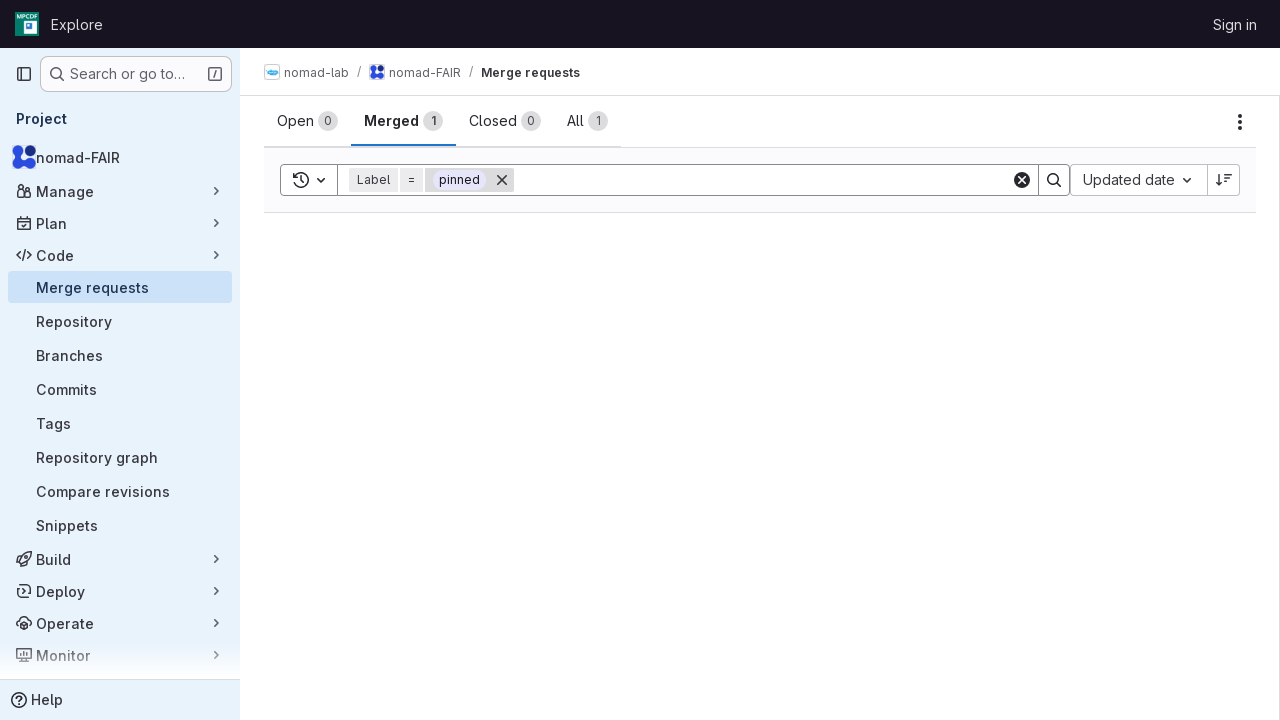

--- FILE ---
content_type: text/javascript; charset=utf-8
request_url: https://gitlab.mpcdf.mpg.de/assets/webpack/commons-pages.dashboard.issues-pages.dashboard.todos.index-pages.groups.merge_requests-pages.groups.-4a3de6a3.63ab40a3.chunk.js
body_size: 8030
content:
(this.webpackJsonp=this.webpackJsonp||[]).push([["commons-pages.dashboard.issues-pages.dashboard.todos.index-pages.groups.merge_requests-pages.groups.-4a3de6a3","36d45c3b"],{"+wZC":function(t,e,i){"use strict";var n=i("8Ei6"),a=i.n(n),s=i("zNqO"),r=i("n64d"),o=i("pTIT"),l=i("EXdk"),c=i("/2q6"),u=i("eOJu"),d=i("Cn4y"),b=i("tslw"),h=i("slyf"),v=i("Ccns");const p=o.U+"active",f=Object(d.c)(Object(u.m)({...b.b,active:Object(d.b)(l.g,!1),buttonId:Object(d.b)(l.r),disabled:Object(d.b)(l.g,!1),lazy:Object(d.b)(l.g,!1),noBody:Object(d.b)(l.g,!1),tag:Object(d.b)(l.r,"div"),title:Object(d.b)(l.r),titleItemClass:Object(d.b)(l.e),titleLinkAttributes:Object(d.b)(l.n),titleLinkClass:Object(d.b)(l.e)}),r.E),g=Object(s.c)({name:r.E,mixins:[b.a,h.a],inject:{getBvTabs:{default:function(){return function(){return{}}}}},props:f,data(){return{localActive:this.active&&!this.disabled}},computed:{bvTabs(){return this.getBvTabs()},_isTab:()=>!0,tabClasses(){const{localActive:t,disabled:e}=this;return[{active:t,disabled:e,"card-body":this.bvTabs.card&&!this.noBody},t?this.bvTabs.activeTabClass:null]},controlledBy(){return this.buttonId||this.safeId("__BV_tab_button__")},computedNoFade(){return!this.bvTabs.fade},computedLazy(){return this.bvTabs.lazy||this.lazy}},watch:{active(t,e){t!==e&&(t?this.activate():this.deactivate()||this.$emit(p,this.localActive))},disabled(t,e){if(t!==e){const{firstTab:e}=this.bvTabs;t&&this.localActive&&e&&(this.localActive=!1,e())}},localActive(t){this.$emit(p,t)}},mounted(){this.registerTab()},updated(){const{updateButton:t}=this.bvTabs;t&&this.hasNormalizedSlot(c.y)&&t(this)},beforeDestroy(){this.unregisterTab()},methods:{registerTab(){const{registerTab:t}=this.bvTabs;t&&t(this)},unregisterTab(){const{unregisterTab:t}=this.bvTabs;t&&t(this)},activate(){const{activateTab:t}=this.bvTabs;return!(!t||this.disabled)&&t(this)},deactivate(){const{deactivateTab:t}=this.bvTabs;return!(!t||!this.localActive)&&t(this)}},render(t){const{localActive:e}=this,i=t(this.tag,{staticClass:"tab-pane",class:this.tabClasses,directives:[{name:"show",value:e}],attrs:{role:"tabpanel",id:this.safeId(),"aria-hidden":e?"false":"true","aria-labelledby":this.controlledBy||null},ref:"panel"},[e||!this.computedLazy?this.normalizeSlot():t()]);return t(v.a,{props:{mode:"out-in",noFade:this.computedNoFade}},[i])}});var m={name:"GlTab",components:{BTab:g},inheritAttrs:!1,props:{titleLinkClass:{type:[String,Array,Object],required:!1,default:""},queryParamValue:{type:String,required:!1,default:null}},computed:{linkClass(){const{titleLinkClass:t}=this;return Array.isArray(t)?[...t,"gl-tab-nav-item"]:a()(t)?{...t,"gl-tab-nav-item":!0}:(t+" gl-tab-nav-item").trim()}}},y=i("tBpV"),T=Object(y.a)(m,(function(){var t=this;return(0,t._self._c)("b-tab",t._g(t._b({attrs:{"title-link-class":t.linkClass,"query-param-value":t.queryParamValue},scopedSlots:t._u([t._l(Object.keys(t.$slots),(function(e){return{key:e,fn:function(){return[t._t(e)]},proxy:!0}}))],null,!0)},"b-tab",t.$attrs,!1),t.$listeners))}),[],!1,null,null,null);e.a=T.exports},"2FlG":function(t,e,i){"use strict";i("B++/"),i("z6RN"),i("47t/");var n=i("93nq"),a=i("/lV4");const s=[20,50,100].map((function(t){return{value:t,text:Object(a.h)("SecurityReports|Show %d item","SecurityReports|Show %d items",t)}}));var r={components:{GlCollapsibleListbox:n.a},props:{value:{type:Number,required:!0}},computed:{selectedItem(){var t=this;return s.find((function({value:e}){return e===t.value}))},toggleText(){return this.selectedItem.text}},methods:{emitInput(t){this.$emit("input",t)}},PAGE_SIZES:s},o=i("tBpV"),l=Object(o.a)(r,(function(){var t=this;return(0,t._self._c)("gl-collapsible-listbox",{attrs:{"toggle-text":t.toggleText,items:t.$options.PAGE_SIZES,selected:t.value},on:{select:function(e){return t.emitInput(e)}}})}),[],!1,null,null,null);e.a=l.exports},"35gi":function(t,e,i){"use strict";i("3UXl"),i("iyoE"),i("UezY"),i("z6RN"),i("hG7+"),i("B++/"),i("47t/");var n=i("l9Jy"),a=i.n(n),s=i("VNnR"),r=i.n(s),o=i("yxLa"),l=i("mpVB"),c=i("47Nv"),u=i("6IH5");const d=[{value:"=",description:"is",default:!0},{value:"!=",description:"is not"}];var b={name:"GlFilteredSearchToken",__v_skip:!0,components:{GlToken:o.a,GlFilteredSearchTokenSegment:c.a},inheritAttrs:!1,props:{availableTokens:{type:Array,required:!1,default:function(){return[]}},config:{type:Object,required:!1,default:function(){return{}}},active:{type:Boolean,required:!1,default:!1},multiSelectValues:{type:Array,required:!1,default:function(){return[]}},value:{type:Object,required:!1,default:function(){return{operator:"",data:""}}},showFriendlyText:{type:Boolean,required:!1,default:!1},cursorPosition:{type:String,required:!1,default:"end",validator:function(t){return["start","end"].includes(t)}},viewOnly:{type:Boolean,required:!1,default:!1},dataSegmentInputAttributes:{type:Object,required:!1,default:function(){return{}}}},data(){return{activeSegment:null,tokenValue:a()(this.value),intendedCursorPosition:this.cursorPosition}},computed:{operators(){return this.config.operators||d},tokenEmpty(){var t;return 0===(null===(t=this.tokenValue.data)||void 0===t?void 0:t.length)},hasDataOrDataSegmentIsCurrentlyActive(){return!this.tokenEmpty||this.isSegmentActive("DATA")},availableTokensWithSelf(){var t=this;return[this.config,...this.availableTokens.filter((function(e){return e!==t.config}))].map(u.n)},operatorDescription(){var t=this;const e=this.operators.find((function(e){return e.value===t.tokenValue.operator}));return this.showFriendlyText?null==e?void 0:e.description:null==e?void 0:e.value},eventListeners(){return this.viewOnly?{}:{mousedown:this.stopMousedownOnCloseButton,close:this.destroyByClose}}},segments:{SEGMENT_TITLE:"TYPE",SEGMENT_DATA:"DATA",SEGMENT_OPERATOR:"OPERATOR"},watch:{tokenValue:{deep:!0,handler(t){this.$emit("input",t)}},value:{handler(t,e){r()(null==t?void 0:t.data,null==e?void 0:e.data)&&(null==t?void 0:t.operator)===(null==e?void 0:e.operator)||(this.tokenValue=a()(t))}},active:{immediate:!0,handler(t){t?(this.intendedCursorPosition=this.cursorPosition,this.activeSegment||this.activateSegment(this.tokenEmpty?"OPERATOR":"DATA")):(this.activeSegment=null,this.config.multiSelect&&this.$emit("input",{...this.tokenValue,data:this.multiSelectValues||""}),this.tokenEmpty&&0===this.multiSelectValues.length&&this.$emit("destroy"))}}},created(){if(!("operator"in this.tokenValue))if(1===this.operators.length){const t=this.operators[0].value;this.$emit("input",{...this.tokenValue,operator:t}),this.activeSegment="DATA"}else this.$emit("input",{...this.tokenValue,operator:""})},methods:{activateSegment(t){this.viewOnly||(this.activeSegment=t,this.active||this.$emit("activate"))},getAdditionalSegmentClasses(t){return this.viewOnly?"gl-cursor-text":{"gl-cursor-pointer":!this.isSegmentActive(t)}},isSegmentActive(t){return this.active&&this.activeSegment===t},replaceWithTermIfEmpty(){""===this.tokenValue.operator&&this.tokenEmpty&&this.$emit("replace",Object(u.d)(this.config.title))},replaceToken(t){var e=this;const i=this.availableTokens.find((function({type:e}){return e===t}));if(i!==this.config){if(i){const t=this.config.dataType&&this.config.dataType===i.dataType;this.$emit("replace",{type:i.type,value:t?this.tokenValue:{data:""}})}}else this.$nextTick((function(){e.$emit("deactivate")}))},handleOperatorKeydown(t,{inputValue:e,suggestedValue:i,applySuggestion:n}){const{key:a}=t;if(" "===a||"Spacebar"===a)return void n(i);const s=`${e}${a}`;1!==a.length||this.operators.find((function({value:t}){return t.startsWith(s)}))||(this.tokenEmpty?n(i):t.preventDefault())},activateDataSegment(){this.config.multiSelect&&this.$emit("input",{...this.tokenValue,data:""}),this.activateSegment(this.$options.segments.SEGMENT_DATA)},activatePreviousOperatorSegment(){this.activateSegment(this.$options.segments.SEGMENT_OPERATOR),this.intendedCursorPosition="end"},activatePreviousTitleSegment(){this.activateSegment(this.$options.segments.SEGMENT_TITLE),this.intendedCursorPosition="end"},activateNextDataSegment(){this.activateDataSegment(),this.intendedCursorPosition="start"},activateNextOperatorSegment(){this.activateSegment(this.$options.segments.SEGMENT_OPERATOR),this.intendedCursorPosition="start"},handleComplete(t){this.$emit("complete",t)},stopMousedownOnCloseButton(t){t.target.closest(u.c)&&Object(l.k)(t)},destroyByClose(){this.$emit("destroy")}}},h=i("tBpV"),v=Object(h.a)(b,(function(){var t=this,e=t._self._c;return e("div",{staticClass:"gl-filtered-search-token",class:{"gl-filtered-search-token-active":t.active,"gl-filtered-search-token-hover":!t.viewOnly,"gl-cursor-default":t.viewOnly},attrs:{"data-testid":"filtered-search-token"}},[e("gl-filtered-search-token-segment",{key:"title-segment",attrs:{value:t.config.title,active:t.isSegmentActive(t.$options.segments.SEGMENT_TITLE),"cursor-position":t.intendedCursorPosition,options:t.availableTokensWithSelf,"view-only":t.viewOnly},on:{activate:function(e){return t.activateSegment(t.$options.segments.SEGMENT_TITLE)},deactivate:function(e){return t.$emit("deactivate")},complete:t.replaceToken,backspace:function(e){return t.$emit("destroy")},submit:function(e){return t.$emit("submit")},previous:function(e){return t.$emit("previous")},next:t.activateNextOperatorSegment},scopedSlots:t._u([{key:"view",fn:function({inputValue:i}){return[e("gl-token",{staticClass:"gl-filtered-search-token-type",class:t.getAdditionalSegmentClasses(t.$options.segments.SEGMENT_TITLE),attrs:{"view-only":""}},[t._v("\n        "+t._s(i)+"\n      ")])]}}])}),t._v(" "),e("gl-filtered-search-token-segment",{key:"operator-segment",attrs:{active:t.isSegmentActive(t.$options.segments.SEGMENT_OPERATOR),"cursor-position":t.intendedCursorPosition,options:t.operators,"option-text-field":"value","custom-input-keydown-handler":t.handleOperatorKeydown,"view-only":t.viewOnly},on:{activate:function(e){return t.activateSegment(t.$options.segments.SEGMENT_OPERATOR)},backspace:t.replaceWithTermIfEmpty,complete:function(e){return t.activateSegment(t.$options.segments.SEGMENT_DATA)},deactivate:function(e){return t.$emit("deactivate")},previous:t.activatePreviousTitleSegment,next:t.activateNextDataSegment},scopedSlots:t._u([{key:"view",fn:function(){return[e("gl-token",{staticClass:"gl-filtered-search-token-operator",class:t.getAdditionalSegmentClasses(t.$options.segments.SEGMENT_OPERATOR),attrs:{variant:"search-value","view-only":""}},[t._v("\n        "+t._s(t.operatorDescription)+"\n      ")])]},proxy:!0},{key:"option",fn:function({option:i}){return[e("div",{staticClass:"gl-flex"},[t._v("\n        "+t._s(t.showFriendlyText?i.description:i.value)+"\n        "),i.description?e("span",{staticClass:"gl-filtered-search-token-operator-description"},[t._v("\n          "+t._s(t.showFriendlyText?i.value:i.description)+"\n        ")]):t._e()])]}}]),model:{value:t.tokenValue.operator,callback:function(e){t.$set(t.tokenValue,"operator",e)},expression:"tokenValue.operator"}}),t._v(" "),t.hasDataOrDataSegmentIsCurrentlyActive?e("gl-filtered-search-token-segment",{key:"data-segment",attrs:{active:t.isSegmentActive(t.$options.segments.SEGMENT_DATA),"cursor-position":t.intendedCursorPosition,"multi-select":t.config.multiSelect,options:t.config.options,"view-only":t.viewOnly,"search-input-attributes":t.dataSegmentInputAttributes},on:{activate:t.activateDataSegment,backspace:function(e){return t.activateSegment(t.$options.segments.SEGMENT_OPERATOR)},complete:t.handleComplete,select:function(e){return t.$emit("select",e)},submit:function(e){return t.$emit("submit")},deactivate:function(e){return t.$emit("deactivate")},split:function(e){return t.$emit("split",e)},previous:t.activatePreviousOperatorSegment,next:function(e){return t.$emit("next")}},scopedSlots:t._u([{key:"before-input",fn:function(e){return[t._t("before-data-segment-input",null,null,e)]}},{key:"suggestions",fn:function(){return[t._t("suggestions")]},proxy:!0},{key:"view",fn:function({inputValue:i}){return[t._t("view-token",(function(){return[e("gl-token",t._g({staticClass:"gl-filtered-search-token-data",class:t.getAdditionalSegmentClasses(t.$options.segments.SEGMENT_DATA),attrs:{variant:"search-value","view-only":t.viewOnly}},t.eventListeners),[e("span",{staticClass:"gl-filtered-search-token-data-content"},[t._t("view",(function(){return[t._v(t._s(i))]}),null,{inputValue:i})],2)])]}),null,{inputValue:i,listeners:t.eventListeners,cssClasses:{"gl-filtered-search-token-data":!0,...t.getAdditionalSegmentClasses(t.$options.segments.SEGMENT_DATA)}})]}}],null,!0),model:{value:t.tokenValue.data,callback:function(e){t.$set(t.tokenValue,"data",e)},expression:"tokenValue.data"}}):t._e()],1)}),[],!1,null,null,null);e.a=v.exports},COl3:function(t,e,i){"use strict";i.d(e,"a",(function(){return r})),i.d(e,"c",(function(){return o})),i.d(e,"b",(function(){return l}));var n=i("lx39"),a=i.n(n);i("byxs");const s=function(t,e=!1){return e?t:JSON.parse(t)},r=function(t,e=!1){const i=localStorage.getItem(t);if(null===i)return{exists:!1};try{return{exists:!0,value:s(i,e)}}catch{return console.warn(`[gitlab] Failed to deserialize value from localStorage (key=${t})`,i),{exists:!1}}},o=function(t,e,i=!1){localStorage.setItem(t,function(t,e=!1){return!a()(t)&&e&&console.warn("[gitlab] LocalStorageSync is saving",t,"but it is not a string and the 'asString' param is true. This will save and restore the stringified value rather than the original value."),e?t:JSON.stringify(t)}(e,i))},l=function(t){localStorage.removeItem(t)}},CqXh:function(t,e,i){"use strict";var n=i("VNnR"),a=i.n(n),s=i("COl3"),r={props:{storageKey:{type:String,required:!0},value:{type:[String,Number,Boolean,Array,Object],required:!1,default:""},asString:{type:Boolean,required:!1,default:!1},persist:{type:Boolean,required:!1,default:!0},clear:{type:Boolean,required:!1,default:!1}},watch:{value(t){this.persist&&Object(s.c)(this.storageKey,t,this.asString)},clear(t){t&&Object(s.b)(this.storageKey)}},mounted(){const{exists:t,value:e}=Object(s.a)(this.storageKey,this.asString);t&&!a()(e,this.value)&&this.$emit("input",e)},render(){var t,e;return null===(t=(e=this.$scopedSlots).default)||void 0===t?void 0:t.call(e)}},o=i("tBpV"),l=Object(o.a)(r,void 0,void 0,!1,null,null,null);e.a=l.exports},JqFC:function(t,e,i){"use strict";var n=i("CbCZ"),a=i("4Fqu"),s=i("d85j"),r=i("4qOP"),o={name:"GlKeysetPagination",components:{GlButtonGroup:a.a,GlButton:n.a,GlIcon:s.a},inheritAttrs:!1,props:{hasPreviousPage:{type:Boolean,required:!1,default:!1},hasNextPage:{type:Boolean,required:!1,default:!1},startCursor:{type:String,required:!1,default:null},endCursor:{type:String,required:!1,default:null},prevText:{type:String,required:!1,default:function(){return Object(r.b)("GlKeysetPagination.prevText","Previous")}},prevButtonLink:{type:String,required:!1,default:null},navigationLabel:{type:String,required:!1,default:function(){return Object(r.b)("GlKeysetPagination.navigationLabel","Pagination")}},nextText:{type:String,required:!1,default:function(){return Object(r.b)("GlKeysetPagination.nextText","Next")}},nextButtonLink:{type:String,required:!1,default:null},disabled:{type:Boolean,required:!1,default:!1}},computed:{isVisible(){return this.hasPreviousPage||this.hasNextPage}}},l=i("tBpV"),c=Object(l.a)(o,(function(){var t=this,e=t._self._c;return t.isVisible?e("nav",{staticClass:"gl-pagination",attrs:{"aria-label":t.navigationLabel}},[e("gl-button-group",t._g(t._b({staticClass:"gl-keyset-pagination gl-gap-3"},"gl-button-group",t.$attrs,!1),t.$listeners),[e("gl-button",{attrs:{href:t.prevButtonLink,disabled:t.disabled||!t.hasPreviousPage,"data-testid":"prevButton",category:"tertiary"},on:{click:function(e){return t.$emit("prev",t.startCursor)}}},[t._t("previous-button-content",(function(){return[e("div",{staticClass:"gl-align-center gl-flex"},[e("gl-icon",{attrs:{name:"chevron-left"}}),t._v("\n          "+t._s(t.prevText)+"\n        ")],1)]}))],2),t._v(" "),e("gl-button",{attrs:{href:t.nextButtonLink,disabled:t.disabled||!t.hasNextPage,"data-testid":"nextButton",category:"tertiary"},on:{click:function(e){return t.$emit("next",t.endCursor)}}},[t._t("next-button-content",(function(){return[e("div",{staticClass:"gl-align-center gl-flex"},[t._v("\n          "+t._s(t.nextText)+"\n          "),e("gl-icon",{attrs:{name:"chevron-right"}})],1)]}))],2)],1)],1):t._e()}),[],!1,null,null,null);e.a=c.exports},NHYh:function(t,e,i){"use strict";i.d(e,"a",(function(){return n}));i("3UXl"),i("iyoE");const n=function(t,e){return t.map((function(t,e){return[e,t]})).sort(function(t,e){return this(t[1],e[1])||t[0]-e[0]}.bind(e)).map((function(t){return t[1]}))}},hxHM:function(t,e,i){"use strict";i("LdIe"),i("z6RN"),i("PTOk"),i("aFm2"),i("R9qC"),i("lFMf"),i("gOHk"),i("c9hT"),i("ZzK0"),i("BzOf"),i("3UXl"),i("iyoE"),i("v2fZ"),i("UezY"),i("hG7+"),i("B++/"),i("47t/");var n=i("zNqO"),a=i("n64d"),s=i("1nO5"),r=i("pTIT"),o=i("Ld9G"),l=i("EXdk"),c=i("/2q6"),u=i("88df"),d=i("Zwln"),b=i("MGi3"),h=i("LTP3"),v=i("MHCW"),p=i("dJQL"),f=i("7I1/"),g=i("nf9o"),m=i("RzIj"),y=i("W1rz"),T=i("eOJu"),O=i("+tAD"),S=i("Cn4y"),k=i("NHYh"),_=i("tslw"),x=i("slyf"),j=i("+18S");const{mixin:$,props:C,prop:A,event:P}=Object(m.a)("value",{type:l.k}),E=function(t){return!t.disabled},B=Object(n.c)({name:a.J,inject:{getBvTabs:{default:function(){return function(){return{}}}}},props:{controls:Object(S.b)(l.r),id:Object(S.b)(l.r),noKeyNav:Object(S.b)(l.g,!1),posInSet:Object(S.b)(l.k),setSize:Object(S.b)(l.k),tab:Object(S.b)(),tabIndex:Object(S.b)(l.k)},computed:{bvTabs(){return this.getBvTabs()}},methods:{focus(){Object(b.d)(this.$refs.link)},handleEvent(t){if(this.tab.disabled)return;const{type:e,keyCode:i,shiftKey:n}=t;"click"===e||"keydown"===e&&i===o.h?(Object(h.f)(t),this.$emit(r.f,t)):"keydown"!==e||this.noKeyNav||(-1!==[o.i,o.f,o.e].indexOf(i)?(Object(h.f)(t),n||i===o.e?this.$emit(r.o,t):this.$emit(r.B,t)):-1!==[o.a,o.g,o.b].indexOf(i)&&(Object(h.f)(t),n||i===o.b?this.$emit(r.v,t):this.$emit(r.y,t)))}},render(t){const{id:e,tabIndex:i,setSize:n,posInSet:a,controls:s,handleEvent:r}=this,{title:o,localActive:l,disabled:u,titleItemClass:d,titleLinkClass:b,titleLinkAttributes:h}=this.tab,v=t(j.a,{staticClass:"nav-link",class:[{active:l&&!u,disabled:u},b,l?this.bvTabs.activeNavItemClass:null],props:{disabled:u},attrs:{...h,id:e,role:"tab",tabindex:i,"aria-selected":l&&!u?"true":"false","aria-setsize":n,"aria-posinset":a,"aria-controls":s},on:{click:r,keydown:r},ref:"link"},[this.tab.normalizeSlot(c.y)||o]);return t("li",{staticClass:"nav-item",class:[d],attrs:{role:"presentation"}},[v])}}),w={align:Object(S.b)(l.r),fill:Object(S.b)(l.g,!1),justified:Object(S.b)(l.g,!1),pills:Object(S.b)(l.g,!1),small:Object(S.b)(l.g,!1)},I=Object(S.c)(Object(T.m)({..._.b,...C,...w,activeNavItemClass:Object(S.b)(l.e),activeTabClass:Object(S.b)(l.e),contentClass:Object(S.b)(l.e),end:Object(S.b)(l.g,!1),lazy:Object(S.b)(l.g,!1),navClass:Object(S.b)(l.e),navWrapperClass:Object(S.b)(l.e),noFade:Object(S.b)(l.g,!1),noKeyNav:Object(S.b)(l.g,!1),noNavStyle:Object(S.b)(l.g,!1),tag:Object(S.b)(l.r,"div")}),a.I),N=Object(n.c)({name:a.I,mixins:[_.a,$,x.a],provide(){var t=this;return{getBvTabs:function(){return t}}},props:I,data(){return{currentTab:Object(y.b)(this[A],-1),tabs:[],registeredTabs:[]}},computed:{fade(){return!this.noFade}},watch:{[A](t,e){if(t!==e){t=Object(y.b)(t,-1),e=Object(y.b)(e,0);const i=this.tabs[t];i&&!i.disabled?this.activateTab(i):t<e?this.previousTab():this.nextTab()}},currentTab(t){let e=-1;this.tabs.forEach((function(i,n){n!==t||i.disabled?i.localActive=!1:(i.localActive=!0,e=n)})),this.$emit(P,e)},tabs(t,e){var i=this;Object(f.a)(t.map((function(t){return t[n.a]})),e.map((function(t){return t[n.a]})))||this.$nextTick((function(){i.$emit(r.e,t.slice(),e.slice())}))},registeredTabs(){this.updateTabs()}},created(){this.$_observer=null},mounted(){this.setObserver(!0)},beforeDestroy(){this.setObserver(!1),this.tabs=[]},methods:{registerTab(t){Object(u.a)(this.registeredTabs,t)||this.registeredTabs.push(t)},unregisterTab(t){this.registeredTabs=this.registeredTabs.slice().filter((function(e){return e!==t}))},setObserver(t=!0){var e=this;if(this.$_observer&&this.$_observer.disconnect(),this.$_observer=null,t){const t=function(){e.$nextTick((function(){Object(b.z)((function(){e.updateTabs()}))}))};this.$_observer=Object(O.a)(this.$refs.content,t,{childList:!0,subtree:!1,attributes:!0,attributeFilter:["id"]})}},getTabs(){const t=this.registeredTabs;let e=[];if(s.e&&t.length>0){const i=t.map((function(t){return"#"+t.safeId()})).join(", ");e=Object(b.B)(i,this.$el).map((function(t){return t.id})).filter(v.a)}return Object(k.a)(t,(function(t,i){return e.indexOf(t.safeId())-e.indexOf(i.safeId())}))},updateTabs(){const t=this.getTabs();let e=t.indexOf(t.slice().reverse().find((function(t){return t.localActive&&!t.disabled})));if(e<0){const{currentTab:i}=this;i>=t.length?e=t.indexOf(t.slice().reverse().find(E)):t[i]&&!t[i].disabled&&(e=i)}e<0&&(e=t.indexOf(t.find(E))),t.forEach((function(t,i){t.localActive=i===e})),this.tabs=t,this.currentTab=e},getButtonForTab(t){return(this.$refs.buttons||[]).find((function(e){return e.tab===t}))},updateButton(t){const e=this.getButtonForTab(t);e&&e.$forceUpdate&&e.$forceUpdate()},activateTab(t){const{currentTab:e,tabs:i}=this;let n=!1;if(t){const a=i.indexOf(t);if(a!==e&&a>-1&&!t.disabled){const t=new d.a(r.a,{cancelable:!0,vueTarget:this,componentId:this.safeId()});this.$emit(t.type,a,e,t),t.defaultPrevented||(this.currentTab=a,n=!0)}}return n||this[A]===e||this.$emit(P,e),n},deactivateTab(t){return!!t&&this.activateTab(this.tabs.filter((function(e){return e!==t})).find(E))},focusButton(t){var e=this;this.$nextTick((function(){Object(b.d)(e.getButtonForTab(t))}))},emitTabClick(t,e){Object(p.d)(e)&&t&&t.$emit&&!t.disabled&&t.$emit(r.f,e)},clickTab(t,e){this.activateTab(t),this.emitTabClick(t,e)},firstTab(t){const e=this.tabs.find(E);this.activateTab(e)&&t&&(this.focusButton(e),this.emitTabClick(e,t))},previousTab(t){const e=Object(g.b)(this.currentTab,0),i=this.tabs.slice(0,e).reverse().find(E);this.activateTab(i)&&t&&(this.focusButton(i),this.emitTabClick(i,t))},nextTab(t){const e=Object(g.b)(this.currentTab,-1),i=this.tabs.slice(e+1).find(E);this.activateTab(i)&&t&&(this.focusButton(i),this.emitTabClick(i,t))},lastTab(t){const e=this.tabs.slice().reverse().find(E);this.activateTab(e)&&t&&(this.focusButton(e),this.emitTabClick(e,t))}},render(t){var e=this;const{align:i,end:a,fill:s,firstTab:o,justified:l,lastTab:u,nextTab:d,noKeyNav:b,noNavStyle:h,pills:v,previousTab:p,small:f,tabs:g}=this,m=g.find((function(t){return t.localActive&&!t.disabled})),y=g.find((function(t){return!t.disabled})),T=g.map((function(i,a){const{safeId:s}=i;let l=null;return b||(l=-1,(i===m||!m&&i===y)&&(l=null)),t(B,{props:{controls:s?s():null,id:i.controlledBy||(s?s("_BV_tab_button_"):null),noKeyNav:b,posInSet:a+1,setSize:g.length,tab:i,tabIndex:l},on:{[r.f]:function(t){e.clickTab(i,t)},[r.o]:o,[r.B]:p,[r.y]:d,[r.v]:u},key:i[n.a]||a,ref:"buttons",[n.b]:!0})}));let O=t("ul",{staticClass:"nav",class:[this.navClass,{"nav-tabs":!h&&!v,"nav-pills":!h&&v,"nav-fill":s,"nav-justified":l,[(S=i,"justify-content-"+(S="left"===S?"start":"right"===S?"end":S))]:i,small:f}],attrs:{role:"tablist",id:this.safeId("_BV_tab_controls_")},ref:"nav"},[this.normalizeSlot(c.w)||t(),T,this.normalizeSlot(c.v)||t()]);var S;O=t("div",{class:this.navWrapperClass,key:"bv-tabs-nav"},[this.normalizeSlot(c.B)||t(),O,this.normalizeSlot(c.A)||t()]);const k=this.normalizeSlot()||[];let _=t();0===k.length&&(_=t("div",{class:["tab-pane","active"],key:"bv-empty-tab"},this.normalizeSlot(c.f)));const x=t("div",{staticClass:"tab-content",class:this.contentClass,attrs:{id:this.safeId("_BV_tab_container_")},key:"bv-content",ref:"content"},[k,_]);return t(this.tag,{staticClass:"tabs",attrs:{id:this.safeId()}},[a?x:t(),O,a?t():x])}});var q=i("q3oM"),V=i("CbCZ");const G=function(t){return Object.keys(t).every((function(t){return"text"===t||"attributes"===t}))};var L={name:"GlTabs",components:{BTabs:N,GlButton:V.a},inheritAttrs:!1,props:{actionPrimary:{type:Object,required:!1,default:null,validator:function(t){return G(t)}},actionSecondary:{type:Object,required:!1,default:null,validator:function(t){return G(t)}},actionTertiary:{type:Object,required:!1,default:null,validator:function(t){return G(t)}},contentClass:{type:[String,Array,Object],required:!1,default:null},navClass:{type:[String,Array,Object],required:!1,default:null},justified:{type:Boolean,required:!1,default:!1},syncActiveTabWithQueryParams:{type:Boolean,required:!1,default:!1},queryParamName:{type:String,required:!1,default:"tab"},value:{type:Number,required:!1,default:0}},data:()=>({activeTabIndex:0}),computed:{hasActions(){return[this.actionPrimary,this.actionSecondary,this.actionTertiary].some(Boolean)},listeners(){return{...this.$listeners,input:this.handleInput}}},watch:{value:{handler(t){this.activeTabIndex!==t&&(this.activeTabIndex=t)},immediate:!0}},mounted(){this.syncActiveTabWithQueryParams&&(this.syncActiveTabFromQueryParams(),window.addEventListener("popstate",this.syncActiveTabFromQueryParams)),this.$emit("input",this.activeTabIndex)},destroyed(){window.removeEventListener("popstate",this.syncActiveTabFromQueryParams)},methods:{buttonBinding:(t,e)=>t.attributes?t.attributes:q.Q[e],primary(){this.$emit("primary")},secondary(){this.$emit("secondary")},tertiary(){this.$emit("tertiary")},async syncActiveTabFromQueryParams(){var t=this;await this.$nextTick();const e=this.getQueryParamValue(),i=this.getTabs().findIndex((function(i,n){return t.getTabQueryParamValue(n)===e}));this.activeTabIndex=-1!==i?i:0},getTabs(){return this.$refs.bTabs.getTabs()},getQueryParamValue(){return new URLSearchParams(window.location.search).get(this.queryParamName)},setQueryParamValueIfNecessary(t){const e=this.getQueryParamValue(),i=this.getTabQueryParamValue(t);if(0===t&&!e||0!==t&&e===i)return;const n=new URLSearchParams(window.location.search);n.set(this.queryParamName,i),window.history.pushState({},"",`${window.location.pathname}?${n.toString()}`)},getTabQueryParamValue(t){const e=this.getTabs()[t];return(null==e?void 0:e.$attrs["query-param-value"])||t.toString()},handleInput(t){this.$emit("input",t),this.activeTabIndex=t,this.syncActiveTabWithQueryParams&&this.setQueryParamValueIfNecessary(t)}}},z=i("tBpV"),R=Object(z.a)(L,(function(){var t=this,e=t._self._c;return e("b-tabs",t._g(t._b({ref:"bTabs",staticClass:"gl-tabs",attrs:{"no-nav-style":!0,"no-fade":!0,"active-nav-item-class":"gl-tab-nav-item-active","content-class":[t.contentClass,"gl-tab-content"],"nav-wrapper-class":"gl-tabs-wrapper","nav-class":[t.navClass,"gl-tabs-nav"],justified:t.justified,value:t.activeTabIndex},scopedSlots:t._u([t._l(Object.keys(t.$slots),(function(e){return{key:e,fn:function(){return[t._t(e)]},proxy:!0}})),t.hasActions?{key:"toolbar-start",fn:function(){return[e("div",{staticClass:"gl-actions-tabs-start",attrs:{role:"toolbar","data-testid":"actions-tabs-start"}},[t.actionPrimary?e("gl-button",t._b({attrs:{"data-testid":"action-primary"},on:{click:t.primary}},"gl-button",t.buttonBinding(t.actionPrimary,"actionPrimary"),!1),[t._v("\n        "+t._s(t.actionPrimary.text)+"\n      ")]):t._e(),t._v(" "),t.actionSecondary?e("gl-button",t._b({attrs:{"data-testid":"action-secondary"},on:{click:t.secondary}},"gl-button",t.buttonBinding(t.actionSecondary,"actionSecondary"),!1),[t._v("\n        "+t._s(t.actionSecondary.text)+"\n      ")]):t._e(),t._v(" "),t.actionTertiary?e("gl-button",t._b({attrs:{"data-testid":"action-tertiary"},on:{click:t.tertiary}},"gl-button",t.buttonBinding(t.actionTertiary,"actionTertiary"),!1),[t._v("\n        "+t._s(t.actionTertiary.text)+"\n      ")]):t._e()],1)]},proxy:!0}:null,t.hasActions?{key:"toolbar-end",fn:function(){return[e("div",{staticClass:"gl-actions-tabs-end",attrs:{role:"toolbar","data-testid":"actions-tabs-end"}},[t.actionPrimary?e("gl-button",t._b({attrs:{"data-testid":"action-primary"},on:{click:t.primary}},"gl-button",t.buttonBinding(t.actionPrimary,"actionPrimary"),!1),[t._v("\n        "+t._s(t.actionPrimary.text)+"\n      ")]):t._e(),t._v(" "),t.actionSecondary?e("gl-button",t._b({attrs:{"data-testid":"action-secondary"},on:{click:t.secondary}},"gl-button",t.buttonBinding(t.actionSecondary,"actionSecondary"),!1),[t._v("\n        "+t._s(t.actionSecondary.text)+"\n      ")]):t._e(),t._v(" "),t.actionTertiary?e("gl-button",t._b({attrs:{"data-testid":"action-tertiary"},on:{click:t.tertiary}},"gl-button",t.buttonBinding(t.actionTertiary,"actionTertiary"),!1),[t._v("\n        "+t._s(t.actionTertiary.text)+"\n      ")]):t._e()],1)]},proxy:!0}:null],null,!0)},"b-tabs",t.$attrs,!1),t.listeners))}),[],!1,null,null,null);e.a=R.exports}}]);
//# sourceMappingURL=commons-pages.dashboard.issues-pages.dashboard.todos.index-pages.groups.merge_requests-pages.groups.-4a3de6a3.63ab40a3.chunk.js.map

--- FILE ---
content_type: text/javascript; charset=utf-8
request_url: https://gitlab.mpcdf.mpg.de/assets/webpack/3c9c3d7b.ad14250d.chunk.js
body_size: 4496
content:
(this.webpackJsonp=this.webpackJsonp||[]).push([["3c9c3d7b"],{"/8NC":function(t,r,e){var n=e("/eF7"),i=e("nHTl");t.exports=function(t){return i("function"==typeof t?t:n(t,1))}},BmRB:function(t,r,e){var n=e("YQu2"),i=e("gkan"),a=Array.prototype.push;function o(t,r){return 2==r?function(r,e){return t(r,e)}:function(r){return t(r)}}function s(t){for(var r=t?t.length:0,e=Array(r);r--;)e[r]=t[r];return e}function l(t,r){return function(){var e=arguments.length;if(e){for(var n=Array(e);e--;)n[e]=arguments[e];var i=n[0]=r.apply(void 0,n);return t.apply(void 0,n),i}}}t.exports=function t(r,e,u,p){var c="function"==typeof e,f=e===Object(e);if(f&&(p=u,u=e,e=void 0),null==u)throw new TypeError;p||(p={});var d=!("cap"in p)||p.cap,h=!("curry"in p)||p.curry,g=!("fixed"in p)||p.fixed,y=!("immutable"in p)||p.immutable,m=!("rearg"in p)||p.rearg,v=c?u:i,A="curry"in p&&p.curry,W="fixed"in p&&p.fixed,x="rearg"in p&&p.rearg,I=c?u.runInContext():void 0,R=c?u:{ary:r.ary,assign:r.assign,clone:r.clone,curry:r.curry,forEach:r.forEach,isArray:r.isArray,isError:r.isError,isFunction:r.isFunction,isWeakMap:r.isWeakMap,iteratee:r.iteratee,keys:r.keys,rearg:r.rearg,toInteger:r.toInteger,toPath:r.toPath},k=R.ary,O=R.assign,B=R.clone,E=R.curry,b=R.forEach,F=R.isArray,M=R.isError,w=R.isFunction,L=R.isWeakMap,C=R.keys,S=R.rearg,j=R.toInteger,D=R.toPath,z=C(n.aryMethod),P={castArray:function(t){return function(){var r=arguments[0];return F(r)?t(s(r)):t.apply(void 0,arguments)}},iteratee:function(t){return function(){var r=arguments[0],e=arguments[1],n=t(r,e),i=n.length;return d&&"number"==typeof e?(e=e>2?e-2:1,i&&i<=e?n:o(n,e)):n}},mixin:function(t){return function(r){var e=this;if(!w(e))return t(e,Object(r));var n=[];return b(C(r),(function(t){w(r[t])&&n.push([t,e.prototype[t]])})),t(e,Object(r)),b(n,(function(t){var r=t[1];w(r)?e.prototype[t[0]]=r:delete e.prototype[t[0]]})),e}},nthArg:function(t){return function(r){var e=r<0?1:j(r)+1;return E(t(r),e)}},rearg:function(t){return function(r,e){var n=e?e.length:0;return E(t(r,e),n)}},runInContext:function(e){return function(n){return t(r,e(n),p)}}};function q(t,r){if(d){var e=n.iterateeRearg[t];if(e)return function(t,r){return Y(t,(function(t){var e=r.length;return function(t,r){return 2==r?function(r,e){return t.apply(void 0,arguments)}:function(r){return t.apply(void 0,arguments)}}(S(o(t,e),r),e)}))}(r,e);var i=!c&&n.iterateeAry[t];if(i)return function(t,r){return Y(t,(function(t){return"function"==typeof t?o(t,r):t}))}(r,i)}return r}function K(t,r,e){if(g&&(W||!n.skipFixed[t])){var i=n.methodSpread[t],o=i&&i.start;return void 0===o?k(r,e):function(t,r){return function(){for(var e=arguments.length,n=e-1,i=Array(e);e--;)i[e]=arguments[e];var o=i[r],s=i.slice(0,r);return o&&a.apply(s,o),r!=n&&a.apply(s,i.slice(r+1)),t.apply(this,s)}}(r,o)}return r}function T(t,r,e){return m&&e>1&&(x||!n.skipRearg[t])?S(r,n.methodRearg[t]||n.aryRearg[e]):r}function N(t,r){for(var e=-1,n=(r=D(r)).length,i=n-1,a=B(Object(t)),o=a;null!=o&&++e<n;){var s=r[e],l=o[s];null==l||w(l)||M(l)||L(l)||(o[s]=B(e==i?l:Object(l))),o=o[s]}return a}function X(r,e){var i=n.aliasToReal[r]||r,a=n.remap[i]||i,o=p;return function(r){var n=c?I:R,s=c?I[a]:e,l=O(O({},o),r);return t(n,i,s,l)}}function Y(t,r){return function(){var e=arguments.length;if(!e)return t();for(var n=Array(e);e--;)n[e]=arguments[e];var i=m?0:e-1;return n[i]=r(n[i]),t.apply(void 0,n)}}function U(t,r,e){var i,a=n.aliasToReal[t]||t,o=r,u=P[a];return u?o=u(r):y&&(n.mutate.array[a]?o=l(r,s):n.mutate.object[a]?o=l(r,function(t){return function(r){return t({},r)}}(r)):n.mutate.set[a]&&(o=l(r,N))),b(z,(function(t){return b(n.aryMethod[t],(function(r){if(a==r){var e=n.methodSpread[a],s=e&&e.afterRearg;return i=s?K(a,T(a,o,t),t):T(a,K(a,o,t),t),i=function(t,r,e){return A||h&&e>1?E(r,e):r}(0,i=q(a,i),t),!1}})),!i})),i||(i=o),i==r&&(i=A?E(i,1):function(){return r.apply(this,arguments)}),i.convert=X(a,r),i.placeholder=r.placeholder=e,i}if(!f)return U(e,u,v);var Q=u,H=[];return b(z,(function(t){b(n.aryMethod[t],(function(t){var r=Q[n.remap[t]||t];r&&H.push([t,U(t,r,Q)])}))})),b(C(Q),(function(t){var r=Q[t];if("function"==typeof r){for(var e=H.length;e--;)if(H[e][0]==t)return;r.convert=X(t,r),H.push([t,r])}})),b(H,(function(t){Q[t[0]]=t[1]})),Q.convert=function(t){return Q.runInContext.convert(t)(void 0)},Q.placeholder=Q,b(C(Q),(function(t){b(n.realToAlias[t]||[],(function(r){Q[r]=Q[t]}))})),Q}},Hxvt:function(t,r,e){t.exports={ary:e("wX46"),assign:e("LK1c"),clone:e("OksX"),curry:e("a7I8"),forEach:e("LlRA"),isArray:e("P/Kr"),isError:e("M1vi"),isFunction:e("KFC0"),isWeakMap:e("e4xU"),iteratee:e("/8NC"),keys:e("wMi0"),rearg:e("caKw"),toInteger:e("NDsS"),toPath:e("RjFf")}},RjFf:function(t,r,e){var n=e("90g9"),i=e("qmgT"),a=e("P/Kr"),o=e("G1mR"),s=e("fQli"),l=e("sRgw"),u=e("rhmX");t.exports=function(t){return a(t)?n(t,l):o(t)?[t]:i(s(u(t)))}},YQu2:function(t,r){r.aliasToReal={each:"forEach",eachRight:"forEachRight",entries:"toPairs",entriesIn:"toPairsIn",extend:"assignIn",extendAll:"assignInAll",extendAllWith:"assignInAllWith",extendWith:"assignInWith",first:"head",conforms:"conformsTo",matches:"isMatch",property:"get",__:"placeholder",F:"stubFalse",T:"stubTrue",all:"every",allPass:"overEvery",always:"constant",any:"some",anyPass:"overSome",apply:"spread",assoc:"set",assocPath:"set",complement:"negate",compose:"flowRight",contains:"includes",dissoc:"unset",dissocPath:"unset",dropLast:"dropRight",dropLastWhile:"dropRightWhile",equals:"isEqual",identical:"eq",indexBy:"keyBy",init:"initial",invertObj:"invert",juxt:"over",omitAll:"omit",nAry:"ary",path:"get",pathEq:"matchesProperty",pathOr:"getOr",paths:"at",pickAll:"pick",pipe:"flow",pluck:"map",prop:"get",propEq:"matchesProperty",propOr:"getOr",props:"at",symmetricDifference:"xor",symmetricDifferenceBy:"xorBy",symmetricDifferenceWith:"xorWith",takeLast:"takeRight",takeLastWhile:"takeRightWhile",unapply:"rest",unnest:"flatten",useWith:"overArgs",where:"conformsTo",whereEq:"isMatch",zipObj:"zipObject"},r.aryMethod={1:["assignAll","assignInAll","attempt","castArray","ceil","create","curry","curryRight","defaultsAll","defaultsDeepAll","floor","flow","flowRight","fromPairs","invert","iteratee","memoize","method","mergeAll","methodOf","mixin","nthArg","over","overEvery","overSome","rest","reverse","round","runInContext","spread","template","trim","trimEnd","trimStart","uniqueId","words","zipAll"],2:["add","after","ary","assign","assignAllWith","assignIn","assignInAllWith","at","before","bind","bindAll","bindKey","chunk","cloneDeepWith","cloneWith","concat","conformsTo","countBy","curryN","curryRightN","debounce","defaults","defaultsDeep","defaultTo","delay","difference","divide","drop","dropRight","dropRightWhile","dropWhile","endsWith","eq","every","filter","find","findIndex","findKey","findLast","findLastIndex","findLastKey","flatMap","flatMapDeep","flattenDepth","forEach","forEachRight","forIn","forInRight","forOwn","forOwnRight","get","groupBy","gt","gte","has","hasIn","includes","indexOf","intersection","invertBy","invoke","invokeMap","isEqual","isMatch","join","keyBy","lastIndexOf","lt","lte","map","mapKeys","mapValues","matchesProperty","maxBy","meanBy","merge","mergeAllWith","minBy","multiply","nth","omit","omitBy","overArgs","pad","padEnd","padStart","parseInt","partial","partialRight","partition","pick","pickBy","propertyOf","pull","pullAll","pullAt","random","range","rangeRight","rearg","reject","remove","repeat","restFrom","result","sampleSize","some","sortBy","sortedIndex","sortedIndexOf","sortedLastIndex","sortedLastIndexOf","sortedUniqBy","split","spreadFrom","startsWith","subtract","sumBy","take","takeRight","takeRightWhile","takeWhile","tap","throttle","thru","times","trimChars","trimCharsEnd","trimCharsStart","truncate","union","uniqBy","uniqWith","unset","unzipWith","without","wrap","xor","zip","zipObject","zipObjectDeep"],3:["assignInWith","assignWith","clamp","differenceBy","differenceWith","findFrom","findIndexFrom","findLastFrom","findLastIndexFrom","getOr","includesFrom","indexOfFrom","inRange","intersectionBy","intersectionWith","invokeArgs","invokeArgsMap","isEqualWith","isMatchWith","flatMapDepth","lastIndexOfFrom","mergeWith","orderBy","padChars","padCharsEnd","padCharsStart","pullAllBy","pullAllWith","rangeStep","rangeStepRight","reduce","reduceRight","replace","set","slice","sortedIndexBy","sortedLastIndexBy","transform","unionBy","unionWith","update","xorBy","xorWith","zipWith"],4:["fill","setWith","updateWith"]},r.aryRearg={2:[1,0],3:[2,0,1],4:[3,2,0,1]},r.iterateeAry={dropRightWhile:1,dropWhile:1,every:1,filter:1,find:1,findFrom:1,findIndex:1,findIndexFrom:1,findKey:1,findLast:1,findLastFrom:1,findLastIndex:1,findLastIndexFrom:1,findLastKey:1,flatMap:1,flatMapDeep:1,flatMapDepth:1,forEach:1,forEachRight:1,forIn:1,forInRight:1,forOwn:1,forOwnRight:1,map:1,mapKeys:1,mapValues:1,partition:1,reduce:2,reduceRight:2,reject:1,remove:1,some:1,takeRightWhile:1,takeWhile:1,times:1,transform:2},r.iterateeRearg={mapKeys:[1],reduceRight:[1,0]},r.methodRearg={assignInAllWith:[1,0],assignInWith:[1,2,0],assignAllWith:[1,0],assignWith:[1,2,0],differenceBy:[1,2,0],differenceWith:[1,2,0],getOr:[2,1,0],intersectionBy:[1,2,0],intersectionWith:[1,2,0],isEqualWith:[1,2,0],isMatchWith:[2,1,0],mergeAllWith:[1,0],mergeWith:[1,2,0],padChars:[2,1,0],padCharsEnd:[2,1,0],padCharsStart:[2,1,0],pullAllBy:[2,1,0],pullAllWith:[2,1,0],rangeStep:[1,2,0],rangeStepRight:[1,2,0],setWith:[3,1,2,0],sortedIndexBy:[2,1,0],sortedLastIndexBy:[2,1,0],unionBy:[1,2,0],unionWith:[1,2,0],updateWith:[3,1,2,0],xorBy:[1,2,0],xorWith:[1,2,0],zipWith:[1,2,0]},r.methodSpread={assignAll:{start:0},assignAllWith:{start:0},assignInAll:{start:0},assignInAllWith:{start:0},defaultsAll:{start:0},defaultsDeepAll:{start:0},invokeArgs:{start:2},invokeArgsMap:{start:2},mergeAll:{start:0},mergeAllWith:{start:0},partial:{start:1},partialRight:{start:1},without:{start:1},zipAll:{start:0}},r.mutate={array:{fill:!0,pull:!0,pullAll:!0,pullAllBy:!0,pullAllWith:!0,pullAt:!0,remove:!0,reverse:!0},object:{assign:!0,assignAll:!0,assignAllWith:!0,assignIn:!0,assignInAll:!0,assignInAllWith:!0,assignInWith:!0,assignWith:!0,defaults:!0,defaultsAll:!0,defaultsDeep:!0,defaultsDeepAll:!0,merge:!0,mergeAll:!0,mergeAllWith:!0,mergeWith:!0},set:{set:!0,setWith:!0,unset:!0,update:!0,updateWith:!0}},r.realToAlias=function(){var t=Object.prototype.hasOwnProperty,e=r.aliasToReal,n={};for(var i in e){var a=e[i];t.call(n,a)?n[a].push(i):n[a]=[i]}return n}(),r.remap={assignAll:"assign",assignAllWith:"assignWith",assignInAll:"assignIn",assignInAllWith:"assignInWith",curryN:"curry",curryRightN:"curryRight",defaultsAll:"defaults",defaultsDeepAll:"defaultsDeep",findFrom:"find",findIndexFrom:"findIndex",findLastFrom:"findLast",findLastIndexFrom:"findLastIndex",getOr:"get",includesFrom:"includes",indexOfFrom:"indexOf",invokeArgs:"invoke",invokeArgsMap:"invokeMap",lastIndexOfFrom:"lastIndexOf",mergeAll:"merge",mergeAllWith:"mergeWith",padChars:"pad",padCharsEnd:"padEnd",padCharsStart:"padStart",propertyOf:"get",rangeStep:"range",rangeStepRight:"rangeRight",restFrom:"rest",spreadFrom:"spread",trimChars:"trim",trimCharsEnd:"trimEnd",trimCharsStart:"trimStart",zipAll:"zip"},r.skipFixed={castArray:!0,flow:!0,flowRight:!0,iteratee:!0,mixin:!0,rearg:!0,runInContext:!0},r.skipRearg={add:!0,assign:!0,assignIn:!0,bind:!0,bindKey:!0,concat:!0,difference:!0,divide:!0,eq:!0,gt:!0,gte:!0,isEqual:!0,lt:!0,lte:!0,matchesProperty:!0,merge:!0,multiply:!0,overArgs:!0,partial:!0,partialRight:!0,propertyOf:!0,random:!0,range:!0,rangeRight:!0,subtract:!0,zip:!0,zipObject:!0,zipObjectDeep:!0}},a7I8:function(t,r,e){var n=e("4nLy");function i(t,r,e){var a=n(t,8,void 0,void 0,void 0,void 0,void 0,r=e?void 0:r);return a.placeholder=i.placeholder,a}i.placeholder={},t.exports=i},caKw:function(t,r,e){var n=e("4nLy"),i=e("0Y/0"),a=i((function(t,r){return n(t,256,void 0,void 0,void 0,r)}));t.exports=a},e4xU:function(t,r,e){var n=e("ZB1U"),i=e("QA6A");t.exports=function(t){return i(t)&&"[object WeakMap]"==n(t)}},gMZC:function(t,r,e){var n=e("k9pk")("curry",e("a7I8"));n.placeholder=e("gkan"),t.exports=n},gkan:function(t,r){t.exports={}},k9pk:function(t,r,e){var n=e("BmRB"),i=e("Hxvt");t.exports=function(t,r,e){return n(i,t,r,e)}},nYCY:function(t,r,e){"use strict";e.d(r,"b",(function(){return a})),e.d(r,"a",(function(){return o}));e("3UXl"),e("iyoE"),e("YSE1"),e("z6RN"),e("b+iX");var n=e("gMZC"),i=e.n(n);const a=i()((function(t,r){const[e,...n]=r,i="function"==typeof t?t:function(){return t};return[e,...n.flatMap((function(t){return[i(),t]}),n)]})),o=i()((function(t,r,e){return[...e.slice(0,t),r,...e.slice(t)]}))},wX46:function(t,r,e){var n=e("4nLy");t.exports=function(t,r,e){return r=e?void 0:r,r=t&&null==r?t.length:r,n(t,128,void 0,void 0,void 0,void 0,r)}}}]);
//# sourceMappingURL=3c9c3d7b.ad14250d.chunk.js.map